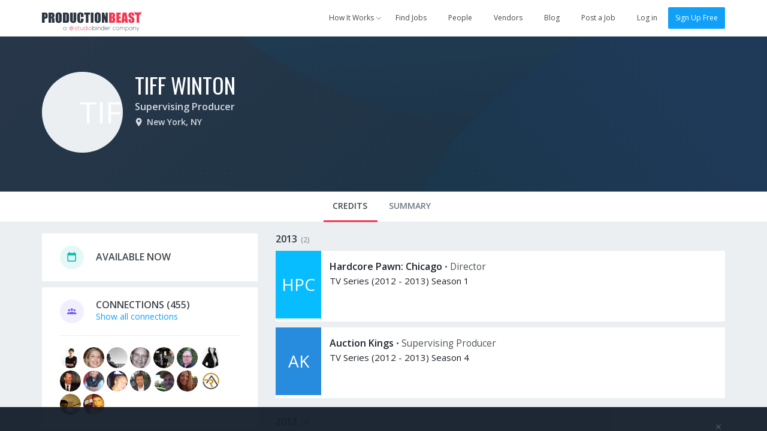

--- FILE ---
content_type: text/html; charset=utf-8
request_url: https://app.productionbeast.com/130206-tiff-winton
body_size: 9164
content:
<!DOCTYPE html><html ng-app=""><head><title>Tiff Winton, Supervising Producer in New York, NY</title><meta content="en-us" http-equiv="Content-Language" /><meta content="width=device-width, initial-scale=1.0, maximum-scale=1.0" name="viewport" /><meta content="370475499653745" property="fb:app_id" /><meta content="ProductionBeast App" property="og:site_name" /><meta content="0oDWtJ_EiNMb8FDSnPALlhcmfWShu7qeXGO8nzOUNpw" name="google-site-verification" /><meta content="2D3CD1B5877BFDEF6A15D032C5D4D281" name="msvalidate.01" /><link href="https://app.productionbeast.com/130206-tiff-winton" rel="canonical" /><meta content="" name="description" /><meta content="profile" property="og:type" /><meta content="https://app.productionbeast.com/130206-tiff-winton" property="og:url" /><meta content="Tiff Winton, Supervising Producer in New York, NY" property="og:title" /><meta content="Tiff" property="og:first_name" /><meta content="Winton" property="og:last_name" /><meta content="130206-tiff-winton" property="og:username" /><meta content="https://apps3.productionbeast.com/assets/social-avatar-64c7041ede0ee446c5eb1cbf0051a74d79bcfba613e771880f06fb0af91b0fa2.png" property="og:image" /><meta content="https://apps3.productionbeast.com/assets/social-avatar-64c7041ede0ee446c5eb1cbf0051a74d79bcfba613e771880f06fb0af91b0fa2.png" property="og:image:secure_url" /><meta content="" property="og:description" /><meta content="2016-05-23T21:18:40Z" property="og:updated_time" /><script type="application/ld+json">{
  "@context" : "http://schema.org",
  "@type" : "Person",
  "name" : "Tiff Winton",
  "jobTitle" : "Supervising Producer",
  "description" : "",
  "url" : "https://app.productionbeast.com/130206-tiff-winton"

  
}</script><meta charset="utf-8" /><link rel="apple-touch-icon" sizes="180x180" href="https://apps3.productionbeast.com/assets/favicon/apple-touch-icon-8876cf0952daee75d065c9a5d4485ddb501ccaf1b48aad6d32c1ecf7a74c7b5a.png">
<link rel="icon" type="image/png" sizes="32x32" href="https://apps3.productionbeast.com/assets/favicon/favicon-32x32-8bdad80ece2987e3d5ec490f23e685393470d9d11c13dd68c11a864ef90615c3.png">
<link rel="icon" type="image/png" sizes="16x16" href="https://apps3.productionbeast.com/assets/favicon/favicon-16x16-98a26697873a6375bebf04c51be3e80ac786cab1bd39ef2816fc0acd231b191c.png">
<link rel="manifest" href="https://apps3.productionbeast.com/assets/favicon/manifest-534168273231bcdd673a680851ae6753eb1f97309dc6a0320c6f8c0f3026946a.json">
<link rel="mask-icon" href="https://apps3.productionbeast.com/assets/favicon/safari-pinned-tab-23229c6d5f72b2d685b4a3f74a2b28f9e2327876270acb488d3fafbac7aa3fab.svg" color="#fff">
<link rel="shortcut icon" href="https://apps3.productionbeast.com/assets/favicon/favicon-4836816c052de0bd2a6cf313d286554cee439b17a0a2d91dfdfc0f245faae8f8.ico">
<meta name="apple-mobile-web-app-title" content="ProductionBeast">
<meta name="application-name" content="ProductionBeast">
<meta name="msapplication-config" content="https://apps3.productionbeast.com/assets/favicon/browserconfig-83f5e7dde4271363c55bc26ff55ccf914a2e6a83e93bfda826762a12273a351a.xml">
<meta name="theme-color" content="#ffffff"><script>
//<![CDATA[
window.gon={};
//]]>
</script><link rel="stylesheet" media="all" href="https://apps3.productionbeast.com/assets/application-959a8192d588901bef79547eada1bbb0f9d102bdaa5118370fe1c50d745c66ca.css" data-turbolinks-track="true" /><link rel="stylesheet" media="print" href="https://apps3.productionbeast.com/assets/print-3aa3302bd06c59a2cfa4e8f5c412dec5aacae59b22c2ac8c64520f93d9af163d.css" /><script src="https://apps3.productionbeast.com/assets/application-86779f6f6c79d0473138bdea6547a10deacf4c51031f01456325f151292c98f7.js" data-turbolinks-track="true"></script><script src="//cdn.embed.ly/player-0.0.10.min.js"></script><meta name="csrf-param" content="authenticity_token" />
<meta name="csrf-token" content="P1TAl/UPcxCXFIeDQH1aBIY+hcmRrCPvB6UvKt7OmqdxQL3obNWFjD+ZGkEXniDCh4xK5Ppt4hAxOLgSS2vwlw==" /><link href='https://fonts.googleapis.com/css?family=Open+Sans:400,300,600|Oswald:200,300,400,500,600,700' rel='stylesheet' type='text/css'><script type="text/javascript" src="//maps.googleapis.com/maps/api/js?libraries=places&amp;key=AIzaSyDRr9cHWqKyMnisvKiUrqy0-GD2kBlYQro"></script>

<!-- Intercom -->



  <script type="text/javascript">
    (function(i,s,o,g,r,a,m){i['GoogleAnalyticsObject']=r;i[r]=i[r]||function(){
    (i[r].q=i[r].q||[]).push(arguments)},i[r].l=1*new Date();a=s.createElement(o),
    m=s.getElementsByTagName(o)[0];a.async=1;a.src=g;m.parentNode.insertBefore(a,m)
    })(window,document,'script','//www.google-analytics.com/analytics.js','ga');

    ga('create', 'UA-30381448-1', 'auto');
    ga('send', 'pageview');
  </script>



<div id="fb-root"></div>


<!--Start Pingdom-->
<script>var _prum = [['id', '57fc0f683bb60492a6f9d9a9'],['mark', 'firstbyte', (new Date()).getTime()]];(function() { var s = document.getElementsByTagName('script')[0], p = document.createElement('script'); p.async = 'async'; p.src = '//rum-static.pingdom.net/prum.min.js'; s.parentNode.insertBefore(p, s);
})();</script>
<!--End Pingdom-->
<script>!function(f,b,e,v,n,t,s){if(f.fbq)return;n=f.fbq=function(){n.callMethod? n.callMethod.apply(n,arguments):n.queue.push(arguments)};if(!f._fbq)f._fbq=n; n.push=n;n.loaded=!0;n.version='2.0';n.queue=[];t=b.createElement(e);t.async=!0; t.src=v;s=b.getElementsByTagName(e)[0];s.parentNode.insertBefore(t,s)}(window, document,'script','https://connect.facebook.net/en_US/fbevents.js'); fbq('init', '1726944650901355'); fbq('track', "PageView");</script><noscript><img height="1" src="https://www.facebook.com/tr?id=1726944650901355&amp;ev=PageView&amp;noscript=1" style="display:none" width="1" /></noscript></head><body class="people people-show flex signed-out" data-profile-id="130206" data-type="person" data-user-id=""><div id="miniprofile"><div class="mini-display person"><span class="arrow"></span><div class="content"></div></div><div class="mini-display project"><span class="arrow"></span><div class="content"></div></div></div><div id="bossman"><nav class="navbar navbar-default show signed-out "><div class="container"><div class="navbar-header"><button aria-expanded="false" class="navbar-toggle collapsed" data-target="#pb-navbar-main-collapse" data-toggle="collapse" type="button"><span class="sr-only">Toggle navigation</span><span class="icon-bar"></span><span class="icon-bar"></span><span class="icon-bar"></span></button><a class="navbar-brand" href="https://app.productionbeast.com/"><img alt="ProductionBeast" src="https://apps3.productionbeast.com/assets/navbar_logo-9bacc52ee4999db5c1c8319f4cfed7ff25ffa1522c8308d3fe8a9a8708587d6b.svg" width="166" height="34" /></a><div class="collapse navbar-collapse" id="pb-navbar-main-collapse"><ul class="nav navbar-nav navbar-right"><li class="dropdown how-it-works"><a class="dropdown-toggle" data-toggle="dropdown" data-hover="dropdown" data-hover-delay="0" data-delay="0" href="#"><span>How It Works</span><span class="fontello small-arrow-down"></span></a><ul class="dropdown-menu"><li><a href="https://www.productionbeast.com/freelancers">I&#39;m a Feelancer</a></li><li><a href="https://www.productionbeast.com/employers">I&#39;m an Employer</a></li><li><a href="https://www.productionbeast.com/vendors">I&#39;m a Vendor</a></li></ul></li><li><a class="navbar-job-search " href="/jobs">Find Jobs</a></li><li><a class="" href="/search">People</a></li><li><a class="navbar-featured-companies " href="/featured_companies">Vendors</a></li><li><a href="https://www.productionbeast.com/blog">Blog</a></li><li class="post-job"><a class="navbar-job-post post-job-header-non-premium  " href="/users/sign_up?bypass=post+job&amp;campaign=post_job_flow&amp;source=navbar">Post a Job</a></li><li class="divider"></li><li><a title="Log in" href="/users/login">Log in</a></li><li><a class="btn btn-primary" href="/signup">Sign Up Free</a></li></ul></div></div></div></nav></div><div class="flex-content"><div class="top-header" id="profile-content-header"><div class="container"><div class="table-div header-table with-full-width-mobile"><div class="table-column text-center column-logo-profile"><a class="avatar_helper_link with-radius" href="/130206-tiff-winton"><span class="avatar_helper with-radius avatar_helper_profile avatar premium" id="" data-id="130206"><img class="person avatar profile premium" alt="Tiff Winton" src="//graph.facebook.com/10153263269689118/picture?type=large" width="135" height="135" /></span></a></div><div class="table-column with-double-padding-left" id="profile-header-info"><div class="person-info margin-half-bottom-mobile text-center-mobile"><h1><span class="name"><a href="/130206-tiff-winton">Tiff Winton</a></span> </h1><div class="roles"><strong><a href="/search?filter%5Bjob_role_id%5D=206">Supervising Producer</a></strong> </div><div class="location"><span class="fontello location with-margin-right"></span><span><span><strong>New York, NY</strong></span></span> </div><div class="bio"></div></div><div class="action-buttons text-right" id="profile-header-actions"></div></div></div></div></div><div class="div" id="profile-content-wrapper"><div class="nav" id="profile-content-nav"><div class="container" id="profile-tab-actions"><ul class="nav nav-tabs" id="profile-tabs"><li class="active"><a id="tab-credits" data-remote="true" href="/people/130206/sort_credits?active_tab=credits">Credits</a></li><li><a id="tab-stats" data-remote="true" href="/people/130206/stats?active_tab=stats">Summary</a></li></ul></div></div><div class="container margin-half-top" id="profile-content-body" style="false"><div class="row"><div class="col-sm-4" id="profile-content-sidebar"><div id="availability"><div class="c-box chunk-free availability"><div class="inner empty"><div class="chunk-more"><div class="table-div"><div class="table-column centered with-icon"><div class="fontello circled calendar available"></div></div><div class="table-column centered with-double-padding-left"><h2 class="uppercase">Available Now</h2></div></div></div></div></div></div><div id="connections-box"><div class="c-box connections"><div class="inner"><div class="chunk-more"><div class="table-div"><div class="table-column centered with-icon"><div class="fontello circled connections"></div></div><div class="table-column centered with-double-padding-left"><h2 class="uppercase"><span>Connections</span><span class="counter"> (455)</span> </h2><a href="/130206-tiff-winton/connections">Show all connections</a></div></div></div><div class="chunk-more with-border-top"><a class="avatar_helper_link" href="/1141771-valerie-chow"><span class="avatar_helper with-radius avatar_helper_small avatar miniprofile" id="" data-id="1141771"><img class="person avatar small miniprofile" alt="Valerie Chow" src="https://media.productionbeast.com/avatars/1141771/small524d0093a094cc73979989fc1db2131e.jpg?1627497031" width="35" height="35" /></span></a><a class="avatar_helper_link" href="/valerie-marshall"><span class="avatar_helper with-radius avatar_helper_small avatar miniprofile" id="" data-id="1004322"><img class="person avatar small miniprofile" alt="Valerie Marshall" src="https://media.productionbeast.com/avatars/1004322/smallbba908c3bf8c821543f62438c395679a.jpg?1429136609" width="35" height="35" /></span></a><a class="avatar_helper_link" href="/1072033-corey-becker"><span class="avatar_helper with-radius avatar_helper_small avatar miniprofile" id="" data-id="1072033"><img class="person avatar small miniprofile" alt="Corey Becker" src="https://media.productionbeast.com/avatars/1072033/smallc879f9816decc59e4c0a3d20be7367d8.jpg?1493831804" width="35" height="35" /></span></a><a class="avatar_helper_link" href="/1043215-steve-feld"><span class="avatar_helper with-radius avatar_helper_small avatar miniprofile" id="" data-id="1043215"><img class="person avatar small miniprofile" alt="Steve Feld" src="https://media.productionbeast.com/avatars/1043215/smallc3e2d058427a717b019baa015b678e20.png?1431458656" width="35" height="35" /></span></a><a class="avatar_helper_link" href="/1057544-stephen-bono"><span class="avatar_helper with-radius avatar_helper_small avatar miniprofile" id="" data-id="1057544"><img class="person avatar small miniprofile" alt="Stephen Bono" src="https://media.productionbeast.com/avatars/1057544/smallaf1547a82b1f76fd4088c2dc432f5a9a.jpg?1438744804" width="35" height="35" /></span></a><a class="avatar_helper_link" href="/michael-carney"><span class="avatar_helper with-radius avatar_helper_small avatar miniprofile" id="" data-id="173977"><img class="person avatar small miniprofile" alt="Michael Carney" src="https://media.productionbeast.com/avatars/173977/small36c8d3b9bb6ac6274693612775721e75.jpg?1566250621" width="35" height="35" /></span></a><a class="avatar_helper_link" href="/171667-sheila-cabano"><span class="avatar_helper with-radius avatar_helper_small avatar miniprofile" id="" data-id="171667"><img class="person avatar small miniprofile" alt="Sheila Cabano" src="https://media.productionbeast.com/avatars/171667/small4ad229e231c9314c4d1796a5168538fb.png?1440008985" width="35" height="35" /></span></a><a class="avatar_helper_link" href="/roy-rede"><span class="avatar_helper with-radius avatar_helper_small avatar miniprofile" id="" data-id="400251"><img class="person avatar small miniprofile" alt="Roy Rede" src="https://media.productionbeast.com/avatars/400251/smallea0b77a5c0519db9005fe2774e848719.jpg?1501861261" width="35" height="35" /></span></a><a class="avatar_helper_link" href="/1137421-timothy-lynch"><span class="avatar_helper with-radius avatar_helper_small avatar miniprofile" id="" data-id="1137421"><img class="person avatar small miniprofile" alt="Timothy Lynch" src="https://media.productionbeast.com/avatars/1137421/smalla7e4f19d7da5f2b5c661dfa0211add92.png?1479410810" width="35" height="35" /></span></a><a class="avatar_helper_link" href="/allan-schwegmann"><span class="avatar_helper with-radius avatar_helper_small avatar miniprofile" id="" data-id="8659"><img class="person avatar small miniprofile" alt="Allan Schwegmann" src="https://media.productionbeast.com/avatars/8659/small58653d905ddb746f2b4c5cb36cd7e4b4.png?1429050380" width="35" height="35" /></span></a><a class="avatar_helper_link" href="/marc-wolloff"><span class="avatar_helper with-radius avatar_helper_small avatar miniprofile" id="" data-id="133582"><img class="person avatar small miniprofile" alt="Marc Wolloff" src="https://media.productionbeast.com/avatars/133582/small11ddd5687b017f568e7d9ed34f6dc182.png?1429116868" width="35" height="35" /></span></a><a class="avatar_helper_link" href="/eric-christensen"><span class="avatar_helper with-radius avatar_helper_small avatar miniprofile" id="" data-id="133911"><img class="person avatar small miniprofile" alt="Eric Christensen" src="https://media.productionbeast.com/avatars/133911/small5056b36503dfac2ecba74f3b13e71718.png?1429116888" width="35" height="35" /></span></a><a class="avatar_helper_link" href="/andrea-wayland"><span class="avatar_helper with-radius avatar_helper_small avatar miniprofile" id="" data-id="161529"><img class="person avatar small miniprofile" alt="Andrea Wayland" src="https://media.productionbeast.com/avatars/161529/small2deb72f4d985ef3d51cd7b2599e8b8f7.png?1429118455" width="35" height="35" /></span></a><a class="avatar_helper_link" href="/225673-richard-arsenault"><span class="avatar_helper with-radius avatar_helper_small avatar miniprofile" id="" data-id="225673"><img class="person avatar small miniprofile" alt="Richard Arsenault" src="https://media.productionbeast.com/avatars/225673/small46a4e7e502df8fda91738cb95dd8a366.jpg?1455746943" width="35" height="35" /></span></a><a class="avatar_helper_link" href="/kevin-bourque"><span class="avatar_helper with-radius avatar_helper_small avatar miniprofile" id="" data-id="8302"><img class="person avatar small miniprofile" alt="Kevin Bourque" src="https://media.productionbeast.com/avatars/8302/smallb1be5eb6dacdc6b53767cf1e0becbdb3.jpg?1429115667" width="35" height="35" /></span></a><a class="avatar_helper_link" href="/karin-hoving"><span class="avatar_helper with-radius avatar_helper_small avatar miniprofile" id="" data-id="9072"><img class="person avatar small miniprofile" alt="Karin Hoving" src="https://media.productionbeast.com/avatars/9072/small31cee35fb2b0c7a116ebfeba244fd209.jpg?1429139164" width="35" height="35" /></span></a></div></div></div></div><div class="cta profile-section public-cta-top"><h3 class="impact text-center">Producers</h3><div class="bubble-text text-center margin-quarter">Post jobs and work with the <br/>best video professionals.</div> <div class="clearfix text-center"><a class="btn sign-up btn-primary" href="/users/sign_up?bypass=post+job&amp;campaign=post_job_flow&amp;source=profile-cta">Post a Job</a></div></div><div class="cta profile-section public-cta-bottom"><h3 class="impact text-center">Freelancers</h3><div class="bubble-text text-center margin-quarter">Sign up and apply for jobs for FREE!</div><div class="clearfix text-center"><a class="btn sign-up btn-green" href="/users/sign_up?bypass=search&amp;campaign=search&amp;source=profile-cta">Create Free Profile</a></div></div><script>/*if(_kmq){
    _kmq.push(['trackClick', '.public-cta .sign-up', 'Public CTA Sign Up button clicked']);
    _kmq.push(['trackClick', '.public-cta .learn-more', 'Public CTA Learn More button clicked']);
}*/</script><div id="languages-holder"><div class="c-box languages"><div class="inner"><div class="chunk-more"><div class="table-div"><div class="table-column centered with-icon"><div class="fontello circled language"></div></div><div class="table-column with-double-padding-left centered"><h2 class="uppercase">Language Proficiencies</h2></div></div></div><div class="chunk-more with-border-top"><span class="list-tag language">English</span></div></div></div></div><div id="genres-holder"><div class='c-box genres'>
<div class='inner'>
<div class='chunk-more'>
<div class='table-div'>
<div class='table-column centered with-icon'>
<div class='fontello circled genre'></div>
</div>
<div class='table-column centered with-double-padding-left'>
<h2 class='uppercase'>Genre Experience</h2>
</div>
</div>
</div>
<div class='chunk-more with-border-top'>
<span class='list-tag genre'>Documentary</span>
<span class='list-tag genre'>Reality</span>
<span class='list-tag genre'>Comedy</span>
<span class='list-tag genre'>Romance</span>
<span class='list-tag genre'>Adventure</span>
<span class='list-tag genre'>Game Show</span>
<div class='load-status'></div>
</div>
</div>
</div>
<script>
  (function() {
    $(function() {
      return $('.select2.multi_genre').change(function() {
        $(this).closest(".c-box").find('.load-status').show().addClass('loading');
        return $("#your-genres").submit();
      });
    });
  
  }).call(this);
</script>
</div><div class='c-box similar-members'>
<div class='inner'>
<div class='chunk-more'>
<div class='table-div'>
<div class='table-column centered with-icon'>
<div class='fontello circled connections'></div>
</div>
<div class='table-column centered with-double-padding-left'>
<h2 class='uppercase'>Similar Members</h2>
</div>
</div>
</div>
<div class='chunk-more with-border-top'>
<ul>
<li>
<div class='clearfix'>
<a class="avatar_helper_link pull-left" href="/sarah-mandell"><span class="avatar_helper with-radius avatar_helper_small avatar miniprofile pb_red_dark" id="" data-id="326050">SM</span>
</a><div class='supporting'>
<h3><a class="miniprofile" data-id="326050" href="/sarah-mandell">Sarah Mandell Hambleton</a></h3>
<div>Supervising Producer in New York, NY</div>
</div>
</div>
</li>
<li>
<div class='clearfix'>
<a class="avatar_helper_link pull-left" href="/815350-clare-bonham"><span class="avatar_helper with-radius avatar_helper_small avatar miniprofile" id="" data-id="815350"><img class="person avatar small miniprofile" alt="Clare Bonham" src="https://media.productionbeast.com/avatars/815350/small5ef79844c82c402d48422b743a418af7.jpg?1461088058" width="35" height="35" /></span>
</a><div class='supporting'>
<h3><a class="miniprofile" data-id="815350" href="/815350-clare-bonham">Clare Bonham</a></h3>
<div>Supervising Producer in New York, NY</div>
</div>
</div>
</li>
<li>
<div class='clearfix'>
<a class="avatar_helper_link pull-left" href="/999422-robert-mancke"><span class="avatar_helper with-radius avatar_helper_small avatar miniprofile amber" id="" data-id="999422">RM</span>
</a><div class='supporting'>
<h3><a class="miniprofile" data-id="999422" href="/999422-robert-mancke">Robert Mancke</a></h3>
<div>Supervising Producer in New York, NY</div>
</div>
</div>
</li>
</ul>
</div>
</div>
</div>
</div><div class="col-sm-8" id="profile-content-main"><div data-id="130206" id="profile-main"><div class="profile-section-body"><div id="credits"><div class="panel-group" id="accordion-2013"><div class="credit-group panel panel-default"><div class="credit-group-heading panel-heading"><h3><a data-toggle="collapse" data-parent="#accordion-2013" href="#collapse-2013"><span>2013</span><span class="counter">(2)</span></a></h3></div><div class="credit-group-body panel-collapse collapse in" id="collapse-2013"><ul class="credit-group-list panel-body"><li class="table-div"><div class="table-column image-column with-padding-right" style="width:80px"><a class="avatar_helper_link" href="/projects/60551-hardcore-pawn-chicago"><span class="project avatar_helper avatar_helper_normal avatar miniproject pb_blue" id="" data-id="60551">HPC</span></a></div><div class="table-column info-column"><div class="credit-details"><h4><a class="miniproject" data-id="60551" href="/projects/60551-hardcore-pawn-chicago">Hardcore Pawn: Chicago</a> </h4> <span>•</span> <span class="role">Director</span><div class="category-year">TV Series (2012 - 2013) Season 1</div><div class="extra-info"></div><div class="edit-credit" data-credit-id="368166"></div></div></div></li><li class="table-div"><div class="table-column image-column with-padding-right" style="width:80px"><a class="avatar_helper_link" href="/projects/20127-auction-kings"><span class="project avatar_helper avatar_helper_normal avatar miniproject pb_blue_darker" id="" data-id="20127">AK</span></a></div><div class="table-column info-column"><div class="credit-details"><h4><a class="miniproject" data-id="20127" href="/projects/20127-auction-kings">Auction Kings</a> </h4> <span>•</span> <span class="role">Supervising Producer</span><div class="category-year">TV Series (2012 - 2013) Season 4</div><div class="extra-info"></div><div class="edit-credit" data-credit-id="368168"></div></div></div></li></ul></div></div></div><div class="panel-group" id="accordion-2012"><div class="credit-group panel panel-default"><div class="credit-group-heading panel-heading"><h3><a data-toggle="collapse" data-parent="#accordion-2012" href="#collapse-2012"><span>2012</span><span class="counter">(4)</span></a></h3></div><div class="credit-group-body panel-collapse collapse in" id="collapse-2012"><ul class="credit-group-list panel-body"><li class="table-div"><div class="table-column image-column with-padding-right" style="width:80px"><a class="avatar_helper_link" href="/projects/18858-the-little-couple"><span class="project avatar_helper avatar_helper_normal avatar miniproject amber" id="" data-id="18858">TLC</span></a></div><div class="table-column info-column"><div class="credit-details"><h4><a class="miniproject" data-id="18858" href="/projects/18858-the-little-couple">The Little Couple</a> </h4> <span>•</span> <span class="role">Camera Operator</span><div class="category-year">TV Series (2011 - 2012) Season 5</div><div class="extra-info"></div><div class="edit-credit" data-credit-id="765888"></div></div></div></li><li class="table-div"><div class="table-column image-column with-padding-right" style="width:80px"><a class="avatar_helper_link" href="/projects/18858-the-little-couple"><span class="project avatar_helper avatar_helper_normal avatar miniproject amber" id="" data-id="18858">TLC</span></a></div><div class="table-column info-column"><div class="credit-details"><h4><a class="miniproject" data-id="18858" href="/projects/18858-the-little-couple">The Little Couple</a> </h4> <span>•</span> <span class="role">Supervising Producer</span><div class="category-year">TV Series (2011 - 2012) Season 5</div><div class="extra-info"></div><div class="edit-credit" data-credit-id="766013"></div></div></div></li><li class="table-div"><div class="table-column image-column with-padding-right" style="width:80px"><a class="avatar_helper_link" href="/projects/20127-auction-kings"><span class="project avatar_helper avatar_helper_normal avatar miniproject pb_blue_darker" id="" data-id="20127">AK</span></a></div><div class="table-column info-column"><div class="credit-details"><h4><a class="miniproject" data-id="20127" href="/projects/20127-auction-kings">Auction Kings</a> </h4> <span>•</span> <span class="role">Director</span><div class="category-year">TV Series (2012) </div><div class="extra-info"></div><div class="edit-credit" data-credit-id="368167"></div></div></div></li><li class="table-div"><div class="table-column image-column with-padding-right" style="width:80px"><a class="avatar_helper_link" href="/projects/18857-unusual-suspects"><span class="avatar_helper avatar_helper_normal avatar miniproject" id="" data-id="18857"><img class="project avatar normal" alt="Unusual Suspects" src="https://media.productionbeast.com/uploads/project/avatar/18857/normal_bd92bd188ee2dccbb214f4e8aa4aba5c.jpeg" width="76" height="113" /></span></a></div><div class="table-column info-column"><div class="credit-details"><h4><a class="miniproject" data-id="18857" href="/projects/18857-unusual-suspects">Unusual Suspects</a> </h4> <span>•</span> <span class="role">Field Producer</span><div class="category-year">TV Series (2012) </div><div class="extra-info"></div><div class="edit-credit" data-credit-id="368169"></div></div></div></li></ul></div></div></div><div class="panel-group" id="accordion-2011"><div class="credit-group panel panel-default"><div class="credit-group-heading panel-heading"><h3><a data-toggle="collapse" data-parent="#accordion-2011" href="#collapse-2011"><span>2011</span><span class="counter">(6)</span></a></h3></div><div class="credit-group-body panel-collapse collapse in" id="collapse-2011"><ul class="credit-group-list panel-body"><li class="table-div"><div class="table-column image-column with-padding-right" style="width:80px"><a class="avatar_helper_link" href="/projects/18951-fact-or-faked-paranormal-files"><span class="project avatar_helper avatar_helper_normal avatar miniproject pb_blue_darker" id="" data-id="18951">FOF</span></a></div><div class="table-column info-column"><div class="credit-details"><h4><a class="miniproject" data-id="18951" href="/projects/18951-fact-or-faked-paranormal-files">Fact Or Faked: Paranormal Files</a> </h4> <span>•</span> <span class="role">Producer</span><div class="category-year">TV Series (2010 - 2011) Season 2</div><div class="extra-info"></div><div class="edit-credit" data-credit-id="368173"></div></div></div></li><li class="table-div"><div class="table-column image-column with-padding-right" style="width:80px"><a class="avatar_helper_link" href="/projects/18952-hardcore-pawn"><span class="project avatar_helper avatar_helper_normal avatar miniproject pb_red_dark" id="" data-id="18952">HP</span></a></div><div class="table-column info-column"><div class="credit-details"><h4><a class="miniproject" data-id="18952" href="/projects/18952-hardcore-pawn">Hardcore Pawn</a> </h4> <span>•</span> <span class="role">Field Producer</span><div class="category-year">TV Series (2010 - 2011) Seasons 2 and 3</div><div class="extra-info"></div><div class="edit-credit" data-credit-id="3954782"></div></div></div></li><li class="table-div"><div class="table-column image-column with-padding-right" style="width:80px"><a class="avatar_helper_link" href="/projects/57741-bridal-mile"><span class="project avatar_helper avatar_helper_normal avatar miniproject amber" id="" data-id="57741">BM</span></a></div><div class="table-column info-column"><div class="credit-details"><h4><a class="miniproject" data-id="57741" href="/projects/57741-bridal-mile">Bridal Mile</a> </h4> <span>•</span> <span class="role">Director</span><div class="category-year">TV Series (2011) </div><div class="extra-info"></div><div class="edit-credit" data-credit-id="368170"></div></div></div></li><li class="table-div"><div class="table-column image-column with-padding-right" style="width:80px"><a class="avatar_helper_link" href="/projects/57741-bridal-mile"><span class="project avatar_helper avatar_helper_normal avatar miniproject amber" id="" data-id="57741">BM</span></a></div><div class="table-column info-column"><div class="credit-details"><h4><a class="miniproject" data-id="57741" href="/projects/57741-bridal-mile">Bridal Mile</a> </h4> <span>•</span> <span class="role">Supervising Producer</span><div class="category-year">TV Series (2011) </div><div class="extra-info"></div><div class="edit-credit" data-credit-id="368171"></div></div></div></li><li class="table-div"><div class="table-column image-column with-padding-right" style="width:80px"><a class="avatar_helper_link" href="/projects/18689-bridezillas"><span class="avatar_helper avatar_helper_normal avatar miniproject" id="" data-id="18689"><img class="project avatar normal" alt="Bridezillas" src="https://media.productionbeast.com/uploads/project/avatar/18689/normal_f4ca2d269825df23478d38764db073e2.jpeg" width="76" height="113" /></span></a></div><div class="table-column info-column"><div class="credit-details"><h4><a class="miniproject" data-id="18689" href="/projects/18689-bridezillas">Bridezillas</a> </h4> <span>•</span> <span class="role">Field Producer</span><div class="category-year">TV Series (2011) </div><div class="extra-info"></div><div class="edit-credit" data-credit-id="368172"></div></div></div></li><li class="table-div"><div class="table-column image-column with-padding-right" style="width:80px"><a class="avatar_helper_link" href="/projects/20129-d-u-i"><span class="project avatar_helper avatar_helper_normal avatar miniproject pb_red" id="" data-id="20129">D</span></a></div><div class="table-column info-column"><div class="credit-details"><h4><a class="miniproject" data-id="20129" href="/projects/20129-d-u-i">D.U.I.</a> </h4> <span>•</span> <span class="role">Field Producer</span><div class="category-year">TV Series (2011) </div><div class="extra-info"></div><div class="edit-credit" data-credit-id="368165"></div></div></div></li></ul></div></div></div><div class="panel-group" id="accordion-2010"><div class="credit-group panel panel-default"><div class="credit-group-heading panel-heading"><h3><a data-toggle="collapse" data-parent="#accordion-2010" href="#collapse-2010"><span>2010</span><span class="counter">(3)</span></a></h3></div><div class="credit-group-body panel-collapse collapse in" id="collapse-2010"><ul class="credit-group-list panel-body"><li class="table-div"><div class="table-column image-column with-padding-right" style="width:80px"><a class="avatar_helper_link" href="/projects/18829-celebrity-fit-club"><span class="avatar_helper avatar_helper_normal avatar miniproject" id="" data-id="18829"><img class="project avatar normal" alt="Celebrity Fit Club" src="https://media.productionbeast.com/uploads/project/avatar/18829/normal_eceb982dc7a5d12362da9e4933942391.jpeg" width="76" height="113" /></span></a></div><div class="table-column info-column"><div class="credit-details"><h4><a class="miniproject" data-id="18829" href="/projects/18829-celebrity-fit-club">Celebrity Fit Club</a> </h4> <span>•</span> <span class="role">Producer</span><div class="category-year">TV Series (2009 - 2010) Season 7</div><div class="extra-info"></div><div class="edit-credit" data-credit-id="368176"></div></div></div></li><li class="table-div"><div class="table-column image-column with-padding-right" style="width:80px"><a class="avatar_helper_link" href="/projects/20036-rupaul-s-drag-u"><span class="project avatar_helper avatar_helper_normal avatar miniproject pb_green" id="" data-id="20036">RDU</span></a></div><div class="table-column info-column"><div class="credit-details"><h4><a class="miniproject" data-id="20036" href="/projects/20036-rupaul-s-drag-u">Rupaul&#39;s Drag U</a> </h4> <span>•</span> <span class="role">Producer</span><div class="category-year">TV Series (2010) </div><div class="extra-info"></div><div class="edit-credit" data-credit-id="368175"></div></div></div></li><li class="table-div"><div class="table-column image-column with-padding-right" style="width:80px"><a class="avatar_helper_link" href="/projects/18952-hardcore-pawn"><span class="project avatar_helper avatar_helper_normal avatar miniproject pb_red_dark" id="" data-id="18952">HP</span></a></div><div class="table-column info-column"><div class="credit-details"><h4><a class="miniproject" data-id="18952" href="/projects/18952-hardcore-pawn">Hardcore Pawn</a> </h4> <span>•</span> <span class="role">Senior Field Producer</span><div class="category-year">TV Series (2010) </div><div class="extra-info"></div><div class="edit-credit" data-credit-id="368174"></div></div></div></li></ul></div></div></div><div class="panel-group" id="accordion-2009"><div class="credit-group panel panel-default"><div class="credit-group-heading panel-heading"><h3><a data-toggle="collapse" data-parent="#accordion-2009" href="#collapse-2009"><span>2009</span><span class="counter">(4)</span></a></h3></div><div class="credit-group-body panel-collapse collapse in" id="collapse-2009"><ul class="credit-group-list panel-body"><li class="table-div"><div class="table-column image-column with-padding-right" style="width:80px"><a class="avatar_helper_link" href="/projects/20442-weaponizers"><span class="project avatar_helper avatar_helper_normal avatar miniproject pb_blue_darker" id="" data-id="20442">W</span></a></div><div class="table-column info-column"><div class="credit-details"><h4><a class="miniproject" data-id="20442" href="/projects/20442-weaponizers">Weaponizers</a> </h4> <span>•</span> <span class="role">Supervising Producer</span><div class="category-year">TV MiniSeries (2008 - 2009) Season 1</div><div class="extra-info"></div><div class="edit-credit" data-credit-id="368179"></div></div></div></li><li class="table-div"><div class="table-column image-column with-padding-right" style="width:80px"><a class="avatar_helper_link" href="/projects/19221-model-latina"><span class="project avatar_helper avatar_helper_normal avatar miniproject cyan" id="" data-id="19221">ML</span></a></div><div class="table-column info-column"><div class="credit-details"><h4><a class="miniproject" data-id="19221" href="/projects/19221-model-latina">Model Latina</a> </h4> <span>•</span> <span class="role">Co-Executive Producer</span><div class="category-year">TV Series (2009) </div><div class="extra-info"></div><div class="edit-credit" data-credit-id="368178"></div></div></div></li><li class="table-div"><div class="table-column image-column with-padding-right" style="width:80px"><a class="avatar_helper_link" href="/projects/20441-i-didn-t-know-i-was-pregnant"><span class="avatar_helper avatar_helper_normal avatar miniproject" id="" data-id="20441"><img class="project avatar normal" alt="I Didn&#39;t Know I Was Pregnant" src="https://media.productionbeast.com/uploads/project/avatar/20441/normal_3fe26f0586f754c9d2ba864e8220f9dc.jpg" width="76" height="113" /></span></a></div><div class="table-column info-column"><div class="credit-details"><h4><a class="miniproject" data-id="20441" href="/projects/20441-i-didn-t-know-i-was-pregnant">I Didn&#39;t Know I Was Pregnant</a> </h4> <span>•</span> <span class="role">Field Director</span><div class="category-year">TV Series (2009) Season 2</div><div class="extra-info"></div><div class="edit-credit" data-credit-id="368177"></div></div></div></li><li class="table-div"><div class="table-column image-column with-padding-right" style="width:80px"><a class="avatar_helper_link" href="/projects/20494-your-kid-ate-what"><span class="project avatar_helper avatar_helper_normal avatar miniproject pb_blue_darker" id="" data-id="20494">YKA</span></a></div><div class="table-column info-column"><div class="credit-details"><h4><a class="miniproject" data-id="20494" href="/projects/20494-your-kid-ate-what">Your Kid Ate What?</a> </h4> <span>•</span> <span class="role">Field Producer</span><div class="category-year">TV Series (2009) </div><div class="extra-info"></div><div class="edit-credit" data-credit-id="812152"></div></div></div></li></ul></div></div></div><div class="panel-group" id="accordion-2008"><div class="credit-group panel panel-default"><div class="credit-group-heading panel-heading"><h3><a data-toggle="collapse" data-parent="#accordion-2008" href="#collapse-2008"><span>2008</span><span class="counter">(2)</span></a></h3></div><div class="credit-group-body panel-collapse collapse in" id="collapse-2008"><ul class="credit-group-list panel-body"><li class="table-div"><div class="table-column image-column with-padding-right" style="width:80px"><a class="avatar_helper_link" href="/projects/1660-greensburg"><span class="project avatar_helper avatar_helper_normal avatar miniproject indigo" id="" data-id="1660">G</span></a></div><div class="table-column info-column"><div class="credit-details"><h4><a class="miniproject" data-id="1660" href="/projects/1660-greensburg">Greensburg</a> </h4> <span>•</span> <span class="role">Senior Producer</span><div class="category-year">TV Series (2007 - 2008) </div><div class="extra-info"></div><div class="edit-credit" data-credit-id="368180"></div></div></div></li><li class="table-div"><div class="table-column image-column with-padding-right" style="width:80px"><a class="avatar_helper_link" href="/projects/1660-greensburg"><span class="project avatar_helper avatar_helper_normal avatar miniproject indigo" id="" data-id="1660">G</span></a></div><div class="table-column info-column"><div class="credit-details"><h4><a class="miniproject" data-id="1660" href="/projects/1660-greensburg">Greensburg</a> </h4> <span>•</span> <span class="role">Producer</span><div class="category-year">TV Series (2007 - 2008) Season 1</div><div class="extra-info"></div><div class="edit-credit" data-credit-id="4174325"></div></div></div></li></ul></div></div></div><div class="panel-group" id="accordion-2007"><div class="credit-group panel panel-default"><div class="credit-group-heading panel-heading"><h3><a data-toggle="collapse" data-parent="#accordion-2007" href="#collapse-2007"><span>2007</span><span class="counter">(2)</span></a></h3></div><div class="credit-group-body panel-collapse collapse in" id="collapse-2007"><ul class="credit-group-list panel-body"><li class="table-div"><div class="table-column image-column with-padding-right" style="width:80px"><a class="avatar_helper_link" href="/projects/18663-the-bachelor"><span class="project avatar_helper avatar_helper_normal avatar miniproject pb_blue_dark" id="" data-id="18663">TB</span></a></div><div class="table-column info-column"><div class="credit-details"><h4><a class="miniproject" data-id="18663" href="/projects/18663-the-bachelor">The Bachelor</a> </h4> <span>•</span> <span class="role">Field Producer</span><div class="category-year">TV Series (2006 - 2007) Season 10</div><div class="extra-info"></div><div class="edit-credit" data-credit-id="368182"></div></div></div></li><li class="table-div"><div class="table-column image-column with-padding-right" style="width:80px"><a class="avatar_helper_link" href="/projects/2171-girl-meets-cowboy"><span class="project avatar_helper avatar_helper_normal avatar miniproject pb_green_darker" id="" data-id="2171">GMC</span></a></div><div class="table-column info-column"><div class="credit-details"><h4><a class="miniproject" data-id="2171" href="/projects/2171-girl-meets-cowboy">Girl Meets Cowboy</a> </h4> <span>•</span> <span class="role">Senior Producer</span><div class="category-year">TV Series (2007) </div><div class="extra-info"></div><div class="edit-credit" data-credit-id="368181"></div></div></div></li></ul></div></div></div><div class="panel-group" id="accordion-2006"><div class="credit-group panel panel-default"><div class="credit-group-heading panel-heading"><h3><a data-toggle="collapse" data-parent="#accordion-2006" href="#collapse-2006"><span>2006</span><span class="counter">(3)</span></a></h3></div><div class="credit-group-body panel-collapse collapse in" id="collapse-2006"><ul class="credit-group-list panel-body"><li class="table-div"><div class="table-column image-column with-padding-right" style="width:80px"><a class="avatar_helper_link" href="/projects/2346-tuckerville"><span class="project avatar_helper avatar_helper_normal avatar miniproject amber" id="" data-id="2346">T</span></a></div><div class="table-column info-column"><div class="credit-details"><h4><a class="miniproject" data-id="2346" href="/projects/2346-tuckerville">Tuckerville</a> </h4> <span>•</span> <span class="role">Supervising Producer</span><div class="category-year">TV Series (2005 - 2006) Season 1</div><div class="extra-info"></div><div class="edit-credit" data-credit-id="368186"></div></div></div></li><li class="table-div"><div class="table-column image-column with-padding-right" style="width:80px"><a class="avatar_helper_link" href="/projects/20230-the-ultimate-coyote-ugly-search"><span class="project avatar_helper avatar_helper_normal avatar miniproject indigo" id="" data-id="20230">TUC</span></a></div><div class="table-column info-column"><div class="credit-details"><h4><a class="miniproject" data-id="20230" href="/projects/20230-the-ultimate-coyote-ugly-search">The Ultimate Coyote Ugly Search</a> </h4> <span>•</span> <span class="role">Director</span><div class="category-year">TV Series (2006) </div><div class="extra-info"></div><div class="edit-credit" data-credit-id="368184"></div></div></div></li><li class="table-div"><div class="table-column image-column with-padding-right" style="width:80px"><a class="avatar_helper_link" href="/projects/20139-platinum-weddings"><span class="project avatar_helper avatar_helper_normal avatar miniproject pb_blue_darker" id="" data-id="20139">PW</span></a></div><div class="table-column info-column"><div class="credit-details"><h4><a class="miniproject" data-id="20139" href="/projects/20139-platinum-weddings">Platinum Weddings</a> </h4> <span>•</span> <span class="role">Field Producer</span><div class="category-year">TV Series (2006) </div><div class="extra-info"></div><div class="edit-credit" data-credit-id="368183"></div></div></div></li></ul></div></div></div><div class="panel-group" id="accordion-2005"><div class="credit-group panel panel-default"><div class="credit-group-heading panel-heading"><h3><a data-toggle="collapse" data-parent="#accordion-2005" href="#collapse-2005"><span>2005</span><span class="counter">(2)</span></a></h3></div><div class="credit-group-body panel-collapse collapse in" id="collapse-2005"><ul class="credit-group-list panel-body"><li class="table-div"><div class="table-column image-column with-padding-right" style="width:80px"><a class="avatar_helper_link" href="/projects/18670-the-amazing-race"><span class="project avatar_helper avatar_helper_normal avatar miniproject amber" id="" data-id="18670">TAR</span></a></div><div class="table-column info-column"><div class="credit-details"><h4><a class="miniproject" data-id="18670" href="/projects/18670-the-amazing-race">The Amazing Race</a> </h4> <span>•</span> <span class="role">Casting Associate</span><div class="category-year">TV Series (2004 - 2005) Season 7</div><div class="extra-info"></div><div class="edit-credit" data-credit-id="4015580"></div></div></div></li><li class="table-div"><div class="table-column image-column with-padding-right" style="width:80px"><a class="avatar_helper_link" href="/projects/1949-popularity-contest"><span class="project avatar_helper avatar_helper_normal avatar miniproject pb_blue_darker" id="" data-id="1949">PC</span></a></div><div class="table-column info-column"><div class="credit-details"><h4><a class="miniproject" data-id="1949" href="/projects/1949-popularity-contest">Popularity Contest</a> </h4> <span>•</span> <span class="role">Field Producer</span><div class="category-year">TV Series (2005) </div><div class="extra-info"></div><div class="edit-credit" data-credit-id="368185"></div></div></div></li></ul></div></div></div></div><div id="stats"></div><div id="connections"></div><div id="resume"></div><div id="media"></div><div id="prostats"></div><div id="load-status"></div></div></div></div></div></div></div></div><div class="margin-half-top"><div class="show signed-out" id="footer"><div class="container"><div class="row"><div class="col-sm-12"><div id="footer-logo"></div></div></div><div class="row"><div class="col-sm-4 footer-links text-left"></div><div class="col-sm-2 footer-links text-left"><h2 class="uppercase">Account</h2><ul class="terms list-unstyled"><li><a title="Log In" href="/users/login">Log In</a></li><li><a title="Join For Free" href="/users/sign_up?bypass=search&amp;campaign=search">Sign Up</a></li></ul></div><div class="col-sm-2 footer-links text-left"><h2 class="uppercase">Jobs</h2><ul class="terms list-unstyled"><li><a title="Search for Jobs" href="/jobs">Find Jobs</a></li><li><a title="Search for Crew" href="/search">Find Crew</a></li><li><a title="Post Jobs Free" href="/users/sign_up?bypass=post+job&amp;campaign=post_job_flow&amp;source=footer">Post a Job</a></li><li><a title="Jobs RSS Feed" href="/jobs.rss">Jobs RSS Feed</a></li></ul><h2 class="uppercase">Directory</h2><ul class="terms list-unstyled"><li><a title="People" href="/directory/people">People</a></li><li><a title="Companies" href="/directory/organizations">Companies</a></li><li><a title="Projects" href="/directory/projects">Projects</a></li></ul></div><div class="col-sm-4 footer-links text-left"><h2 class="uppercase">Learn</h2><ul class="terms list-unstyled"><li><a href="/account_signup_steps?campaign=freelancer_pro_upgrade&amp;source=navbar">Pricing</a></li><li><a target="blank" href="https://www.productionbeast.com/terms">Terms</a></li><li><a target="blank" href="https://www.productionbeast.com/privacy">Privacy</a></li><li><a target="blank" href="https://www.productionbeast.com/press">Press</a></li><li><a href="/contact/new">Contact</a></li></ul><ul class="social-buttons list-unstyled"><li class="social-circle"><a target="blank" title="Follow us on Facebook" class="badge" href="https://www.facebook.com/ProductionBeast"><span class='fontello facebook'></span></a></li><li class="social-circle"><a target="blank" title="Follow us on Twitter" class="badge" href="https://twitter.com/ProductionBeast"><span class='fontello twitter'></span></a></li><li class="social-circle"><a target="blank" title="Follow us on LinkedIN" class="badge" href="https://www.linkedin.com/company/productionbeast"><span class='fontello linkedin'></span></a></li></ul><ul class="terms list-unstyled"><li><a target="blank" class="company-name" href="https://www.studiobinder.com">© 2026 StudioBinder Inc.</a></li></ul></div></div></div></div></div><div id="sticky-foot-cta"><div class="container"><div class="table-div with-full-width-mobile" style="margin-top:60px"><div class="table-column" style="width:120px"><img class="beast-mid-size" src="https://apps3.productionbeast.com/assets/beast-avatar-35-e635750f1c7aef1adc1160b8ca4613169e37797ccec946565d86673771bac312.svg" alt="Beast avatar 35" /></div><div class="table-column centered"><h6>Awesome people make awesome things.</h6><h5 class="margin-half-bottom">Find the best freelancers to crew your project today.</h5></div><div class="table-column centered column25"><a class="btn btn-primary taller full-width uppercase" href="/search">Sign Up Free</a></div></div><span class="close fontello delete"></span></div></div><script>jQuery(document).ready(function() {
  new PB.stickyFootCta();
});</script></body></html>